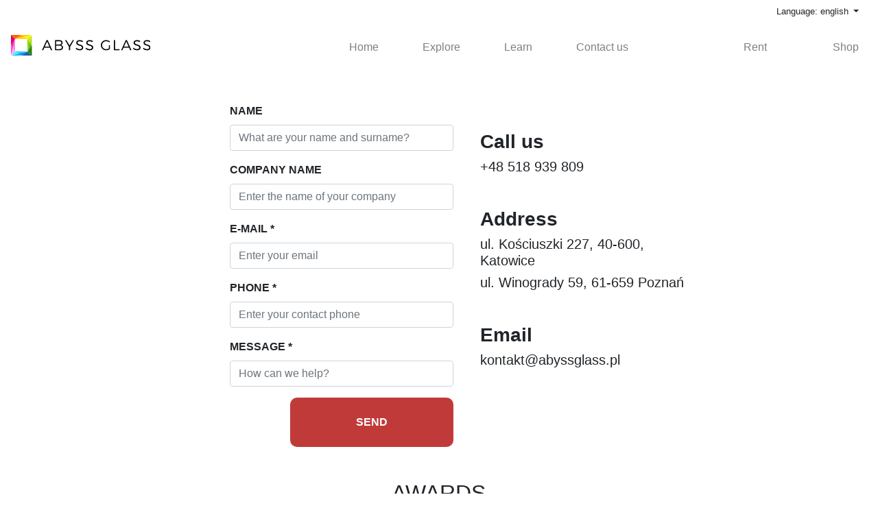

--- FILE ---
content_type: text/html; charset=UTF-8
request_url: https://abyssglass.com/contactus
body_size: 4242
content:
<!DOCTYPE html>
<html lang="pl">

    <head>
        
<meta charset="UTF-8">
<title></title>
<meta name="description" content="">
<meta name="keywords" content="">
<meta name="author" content="Abyss Glass Group">
<meta http-equiv="Cache-control" content="public">
<meta name="google-site-verification" content="Ey72cKlHw6EvLvH1TJjFk5q9iw7Gf3P37JN6OAEOVGY"/>
<!--[if IE]>
<meta http-equiv='X-UA-Compatible' content='IE=edge,chrome=1'>
<![endif]-->
<meta name="viewport" content="width=device-width, initial-scale=1.0, maximum-scale=1.0"/>
<link rel="shortcut icon" href="/assets/favicon.png">
<link rel="apple-touch-icon" href="/assets/apple-touch-icon.png">
<link rel="apple-touch-icon" sizes="72x72" href="assets/apple-touch-icon-72x72.png">
<link rel="apple-touch-icon" sizes="114x114" href="assets/apple-touch-icon-114x114.png">
<link rel="stylesheet" href="https://use.fontawesome.com/releases/v5.7.2/css/all.css" integrity="sha384-fnmOCqbTlWIlj8LyTjo7mOUStjsKC4pOpQbqyi7RrhN7udi9RwhKkMHpvLbHG9Sr" crossorigin="anonymous">
<link href="https://fonts.googleapis.com/css?family=Montserrat" rel="stylesheet"> 
<link rel="stylesheet" href="/libraries/bootstrap-4.3.1-dist/css/bootstrap.min.css">
<link rel="stylesheet" href="/libraries/particles/css/base.css">
<link rel="stylesheet" href="/libraries/particles/css/particles.css">
<link rel="stylesheet" href="/libraries/owl/dist/assets/owl.carousel.min.css">
<link rel="stylesheet" href="/libraries/icheck/skins/all.css">
<link rel="stylesheet" href="/libraries/calendar.min.css" rel="stylesheet" type="text/css"/>
<link rel="stylesheet" href="/assets/css/main_style.css">
<link rel="stylesheet" href="/assets/css/slider.css">
<link rel="stylesheet" href="/assets/css/applications.css">

<link rel="sitemap" type="application/xml" title="Sitemap" href="/sitemap_en.xml"/>


<!-- Znaczniki JSON-LD wygenerowane przez Asystenta do oznaczania danych Google. -->
<script type="application/ld+json">
    {
  "@context" : "http://schema.org",
  "@type" : "Product",
  "name" : "Interactive mirror 55'",
  "image" : "https://abyssglass.com/assets/img/shop/wall_big.png",
  "url" : "https://abyssglass.com/shop",
  "brand" : {
    "@type" : "Brand",
    "name" : "Abyss Glass"
  },
   "aggregateRating": {
    "@type": "AggregateRating",
    "ratingValue": "5.0",
    "reviewCount": "66"
  }
}, {
  "@context" : "http://schema.org",
  "@type" : "Product",
  "name" : "Abyss Glass",
  "image" : "https://abyssglass.com/assets/img/shop/totem_small.png",
  "description" : "Let&#39;s create solutions tailored for you and your customers&#39; needs",
  "url" : "https://abyssglass.com/shop",
  "brand" : {
    "@type" : "Brand",
    "name" : "Abyss Glass"
  }
}, {
  "@context" : "http://schema.org",
  "@type" : "Product",
  "name" : "Interactive mirror 55'",
  "image" : "https://abyssglass.com/assets/img/shop/portable_small2.png",
  "url" : "https://abyssglass.com/shop",
  "brand" : {
    "@type" : "Brand",
    "name" : "Abyss Glass"
  }
}
</script>
            </head>
    <body>
                <div class="container-fluid ml-0 mr-0 pl-0 pr-0">
            <header>
                <div class="fixed-top">
    <div class="col-12 text-right"
         style="height: 2rem; display: table; font-size: 0.8rem !important; z-index: 9999; background-color: white">

        <!-- <a href="https://panel.abyssglass.pl/user/login?lang=en" class="text-right align-middle d-iblock mr-4">
            Join/Log        </a> -->
        <div class="dropdown lang-dropdown align-middle mr-3 text-right d-iblock"
             style="vertical-align:middle; display: table-cell; z-index: 9999; border: none">
            <button class="btn dropdown-toggle" type="button" id="dropdownMenuButton" data-toggle="dropdown"
                    aria-haspopup="true" aria-expanded="false" style="font-size: 0.8rem !important;">
                        Language: english            </button>
            <div class="dropdown-menu dropdown-menu-right text-right" aria-labelledby="dropdownMenuButton">
                <a class="dropdown-item" href="https://abyssglass.com">English</a>
                <a class="dropdown-item" href="https://abyssglass.pl">Polski</a>
                <!-- <a class="dropdown-item" href="http://abyssglass.nl">Nederlands</a> -->
            </div>
        </div>

    </div>

    <nav class="navbar navbar-expand-md navbar-light bg-white mt-0 mb-0" style="z-index: 99;width:100%">
        <a class="navbar-brand" href="/">
            <img src="/assets/img/logo.svg" class="logo" alt="Abyss Glass Logo" title="" height="30">
        </a>
        <button class="navbar-toggler collapsed d-md-none" type="button" data-toggle="collapse" data-target="#topMenu"
                aria-controls="topMenu" aria-expanded="false" aria-label="Toggle navigation">
            <span class="navbar-toggler-icon"></span>
        </button>
        <div class="collapse navbar-collapse middle mt-2" id="topMenu">
            <ul class="navbar-nav ml-auto mt-2 mt-lg-0 align-items-md-center">
                <li class="nav-item mr-xl-6 mr-lg-5">
                    <a class="nav-link" href="/">Home</a>
                </li>
                <li class="nav-item mr-xl-6 mr-lg-5">
                    <a class="nav-link" href="/explore">Explore</a>
                </li>
                <li class="nav-item mr-xl-6 mr-lg-5">
                    <a class="nav-link" href="/learn">Learn</a>
                </li>
                <li class="nav-item mr-xl-5 mr-lg-5">
                    <a class="nav-link" href="/contactus">Contact us</a>
                </li>
                <li class="mr-xl-5 ml-xl-5 d-none d-xl-block">
                    <span class="vsep ml-xl-2"></span>
                </li>
                <li class="nav-item mr-xl-5 mr-lg-5">
                    <a class="nav-link" href="/rent">Rent</a>
                </li>
                <li class="mr-xl-4 d-none d-xl-block">
                    <span class="vsepmc mr-xl-2"></span>
                </li>
                <li class="nav-item mr-md-1">
                    <a class="nav-link" href="/shop">Shop</a>
                </li>
            </ul>
        </div>
    </nav>
</div>            </header>

            <div class="container col-12 col-lg-8 offset-lg-2 contact-container">

    <div class="row mt-2 row justify-content-center row justify-content-md-center">
        <div class="col-10 mt-2 mb-5 offset-1">
            <h2 class="text-uppercase font-weight-bold contact-header">
                <strong>Contact us</strong></h2>
            <h5 class="contact-thx">Thank you for taking the time to write to us.</h5>
            <!-- <h5 class="contact-thx">We really appreciate it.</h5> -->
        </div>
        <div class="col-12 col-md-5 mt-2 mb-5 offset-md-1">
            <form id="contact-form" method="POST">
                <div class="form-group">
                    <label class="text-uppercase contact-label"
                           for="nameInput"><strong>Name</strong></label>
                    <input type="text" class="form-control contact-input " id="nameInput" name="name"
                           placeholder="What are your name and surname?">
                </div>
                <div class="form-group">
                    <label class="text-uppercase contact-label"
                           for="cnameInput"><strong>Company name</strong></label>
                    <input type="text" class="form-control contact-input " id="cnameInput" name="cname"
                           placeholder="Enter the name of your company">
                </div>
                <div class="form-group">
                    <label class="text-uppercase contact-label"
                           for="emailInput"><strong>E-mail<span class="red"> *</span>
                        </strong></label>
                    <input required type="email" class="form-control contact-input " id="emailInput" name="email"
                           placeholder="Enter your email">
                </div>
                <div class="form-group">
                    <label class="text-uppercase contact-label"
                           for="phoneInput"><strong>Phone<span class="red"> *</span></strong></label>
                    <input required type="text" class="form-control contact-input " id="phoneInput" name="phone"
                           placeholder="Enter your contact phone">
                </div>
                <div class="form-group">
                    <label class="text-uppercase contact-label"
                           for="messageInput"><strong>Message<span
                                    class="red"> *</span></strong></label>
                    <input required type="text" class="form-control contact-input " id="messageInput" name="message"
                           placeholder="How can we help?">
                </div>

                <div class="theme-9 float-right contact-btn-container">
                    <button type="submit" class="particles-button rainbow-box gradient-btn" data-contact-btn>
                        <strong class="text-uppercase gradient-text pl-5 pr-5">send</strong>
                    </button>
                </div>
                <input type="hidden" name="_csrf" value="fWajTi4DsOACRi-uUICooA6dLkvxjksvQtYcI2cI_MU8MPU2TGDfsDczAsgm4_jsaNN7KovgIn52pHVaIHKrsQ==" />
            </form>
            <div id="successFormSend" class="d-none alert alert-success">
                <strong>Success!</strong> Message was sent.            </div>
        </div>


        <div class="col-12 col-md-5 mt-5 mb-5 pl-4">
            <h3 class="f1125 font-weight-bold contact-helper">Call us</h3>
            <h5 class="f1125">+48 518 939 809</h5>

            <h3 class="f1125 mt-5 font-weight-bold contact-helper">Address</h3>
            <h5 class="f1125">ul. Kościuszki 227, 40-600, Katowice</h5>
            <h5 class="f1125">ul. Winogrady 59, 61-659 Poznań</h5>

            <h3 class="f1125 mt-5 font-weight-bold contact-helper">Email</h3>
            <h5 class="f1125 mb-5"><a href="/cdn-cgi/l/email-protection" class="__cf_email__" data-cfemail="bdd6d2d3c9dcd6c9fddcdfc4cecedad1dccece93cdd1">[email&#160;protected]</a></h5>
        </div>

    </div>
</div>

<!-- <div class="container  background-gray col-12 ml-0 mr-0" style="padding-bottom:20px;">
    <div class="col-12 col-lg-8 offset-lg-2 row mt-2 row justify-content-center row justify-content-md-center">
        <h3 class="text-center text-uppercase col-12 mt-5 mb-5 founders-text">Our founders team</h3>


        <div class="col-12 col-md-6 col-xl-2">
            <img class="shadow bg-white rounded img-fluid team" src="assets/img/founders/kuba-nowe.jpg">
            <p class="mt-4 board-name"><strong>Jakub Kapuścik</strong></p>
            <p class="board-title">CEO</p>
            <img class="img-fluid" src="assets/img/line.svg">
            <p class="mb-3 email">
                <a href="mailto:j.kapuscik@abyssglass.pl">j.kapuscik@abyssglass.pl</a>
            </p>
        </div>
        <div class="col-12 col-md-6 col-xl-2">
            <img class="shadow bg-white rounded img-fluid team" src="assets/img/founders/team-1.jpg">
            <p class="mt-4 board-name"><strong>Arkadiusz Adamek</strong></p>
            <p class="board-title">CMO</p>
            <img class="img-fluid" src="assets/img/line.svg">
            <p class="mb-3 email">
                <a href="mailto:a.adamek@abyssglass.pl">a.adamek@abyssglass.pl</a>
            </p>
        </div>
        <div class="col-12 col-md-6 col-xl-2">
            <img class="shadow bg-white rounded img-fluid team" src="assets/img/founders/team-2.jpg">
            <p class="mt-4 board-name"><strong>Jakub Rawicki</strong></p>
            <p class="board-title">CTO</p>
            <img class="img-fluid" src="assets/img/line.svg">
            <p class="mb-3 email">
                <a href="mailto:j.rawicki@abyssglass.pl">j.rawicki@abyssglass.pl</a>
            </p>
        </div>
        <div class="col-12 col-md-6 col-xl-2">
            <img class="shadow bg-white rounded img-fluid team" src="assets/img/founders/team-3.jpg">
            <p class="mt-4 board-name"><strong>Marcin Motyka</strong></p>
            <p class="board-title">CSO</p>
            <img class="img-fluid" src="assets/img/line.svg">
            <p class="mb-3 email">
                <a href="mailto:m.motykak@abyssglass.pl">m.motykak@abyssglass.pl</a>
            </p>
        </div>
    </div>
</div> -->
<div class="container  col-12 ml-0 mr-0">
    <div class="col-12 col-lg-8 offset-lg-2 row justify-content-center row justify-content-md-center">

        <div class="col-12 awards mb-5 pb-5">
            <h2 class="text-uppercase text-center awards-header">Awards</h2>

            <div class="owl-carousel owl-theme">
                <img class="item" src="assets/img/awards/esp.png">
                <img class="item" src="assets/img/awards/upc.jpg">
                <img class="item" src="assets/img/awards/bavaria.jpg">
                <img class="item" src="assets/img/awards/info.png">
                <img class="item" src="assets/img/awards/prezydent.jpg">
                <img class="item" src="assets/img/awards/german.jpg">
            </div>
        </div>
    </div>
</div>   

            <footer>
                <p>
    <img src="/assets/img/logo-footer.svg"/>
    <div class="clearfix"></div>
    ABYSS GLASS GROUP SP. Z O.O.
</p>
<ul class="social-media">
    <li><a href="https://www.instagram.com/abyssglass/"><i class="fab fa-instagram"></i></a></li>
    <li><a href="https://www.linkedin.com/company/17895798"><i class="fab fa-linkedin-in"></i></a></li>
    <li><a href="https://www.facebook.com/abyssglass/"><i class="fab fa-facebook-f"></i></a></li>
</ul>
            </footer>

            <script data-cfasync="false" src="/cdn-cgi/scripts/5c5dd728/cloudflare-static/email-decode.min.js"></script><script
    src="https://code.jquery.com/jquery-2.2.4.min.js"
    integrity="sha256-BbhdlvQf/xTY9gja0Dq3HiwQF8LaCRTXxZKRutelT44="
crossorigin="anonymous"></script>
<script src="https://cdnjs.cloudflare.com/ajax/libs/popper.js/1.12.9/umd/popper.min.js"
        integrity="sha384-ApNbgh9B+Y1QKtv3Rn7W3mgPxhU9K/ScQsAP7hUibX39j7fakFPskvXusvfa0b4Q"
crossorigin="anonymous"></script>
<script src="/libraries/bootstrap-4.3.1-dist/js/bootstrap.min.js"></script>
<script src="/libraries/particles/js/anime.min.js"></script>
<script src="/libraries/particles/js/particles.js"></script>
<script src="/libraries/owl/dist/owl.carousel.min.js"></script>
<script src="/libraries/icheck/icheck.min.js"></script>
<script src="/libraries/calendar.min.js" type="text/javascript"></script>
<script src="/libraries/jquery.cookie.js" type="text/javascript"></script>
<script src="/assets/js/main.js?304305"></script>
<script src="https://cdnjs.cloudflare.com/ajax/libs/modernizr/2.8.3/modernizr.min.js"></script>

<script>
    (function (i, s, o, g, r, a, m) {
        i['GoogleAnalyticsObject'] = r;
        i[r] = i[r] || function () {
            (i[r].q = i[r].q || []).push(arguments)
        }, i[r].l = 1 * new Date();
        a = s.createElement(o),
                m = s.getElementsByTagName(o)[0];
        a.async = 1;
        a.src = g;
        m.parentNode.insertBefore(a, m)
    })(window, document, 'script', 'https://www.google-analytics.com/analytics.js', 'ga');

    ga('create', 'UA-60509685-1', 'auto');
    ga('send', 'pageview');
</script>
        </div>

        <div id="cookieInformation" class="d-none">
             This website uses cookies to ensure you get the best experience on our website. More details avaliable at <a href="https://abyssglass.com/terms.pdf">https://abyssglass.com/terms.pdf</a>            <a href="#" class="cookieInformationClose" onclick="return acceptCookie();">[X]</a>
        </div>   
            <script defer src="https://static.cloudflareinsights.com/beacon.min.js/vcd15cbe7772f49c399c6a5babf22c1241717689176015" integrity="sha512-ZpsOmlRQV6y907TI0dKBHq9Md29nnaEIPlkf84rnaERnq6zvWvPUqr2ft8M1aS28oN72PdrCzSjY4U6VaAw1EQ==" data-cf-beacon='{"version":"2024.11.0","token":"207e19777d33464684ce61c7ccad63c8","r":1,"server_timing":{"name":{"cfCacheStatus":true,"cfEdge":true,"cfExtPri":true,"cfL4":true,"cfOrigin":true,"cfSpeedBrain":true},"location_startswith":null}}' crossorigin="anonymous"></script>
</body>
</html>



--- FILE ---
content_type: text/css
request_url: https://abyssglass.com/libraries/particles/css/base.css
body_size: 1095
content:

.hidden {
    position: absolute;
    overflow: hidden;
    width: 0;
    height: 0;
    pointer-events: none;
}

/* Icons */
.icon {
    display: block;
    width: 2em;
    height: 2em;
    margin: 0 auto;
    fill: currentColor;
}

main {
    position: relative;
    margin: 0 auto;
}

/* Header */
.codrops-header {
    position: relative;
    z-index: 100;
    display: flex;
    flex-direction: row;
    align-items: center;
    width: 100%;
    padding: 10vw;
    background-image: linear-gradient(110deg, #1e089b, #4702a0);
    font-size: 75%;
}

.codrops-header__inner {
    display: flex;
    max-width: 500px;
    flex-direction: column;
    align-items: flex-start;
}

.codrops-header__title {
    font-size: 1.5rem;
    line-height: 1;
    font-weight: 600;
    margin: 0;
    padding: 0.5rem 0;
    font-family: 'IBM Plex Mono', monospace;
    font-weight: 500;
    background: linear-gradient(90deg, #f7c53d 0%, #9302a0 50%, #6dbaa3 100%);
    background-size: cover;
    -webkit-background-clip: text;
    -webkit-text-fill-color: transparent;
    background-clip: text;
    text-fill-color: transparent;
}

.info {
    margin: 1rem 0;
    color: var(--color-info);
}

.github {
    display: block;
}

/* Top Navigation Style */
.codrops-links {
    position: relative;
    display: flex;
    justify-content: center;
    text-align: center;
    white-space: nowrap;
}

.codrops-icon {
    display: inline-block;
    margin: 0.15em;
    padding: 0.25em;
}

.grid__item {
    position: relative;
    display: grid;
    grid-template-columns: 100%;
    grid-template-rows: 100%;
    align-items: center;
    justify-items: center;
    overflow: hidden;
    padding: 4rem 1.5rem;
    height: 100vw;
    width: 100vw;
    background: var(--color-item-bg);
}

.grid__item-title {
    font-size: 0.85rem;
    color: var(--color-item-title);
    align-self: flex-start;
    margin: 0;
}

.action {
    position: absolute;
    top: 0;
    right: 0;
    background: none;
    margin: 2rem;
    color: var(--color-action);
    border: 0;
    padding: 0;
    opacity: 0;
    pointer-events: none;
}

.action:focus {
    outline: none;
}

.theme-1 {
    --color-item-bg: linear-gradient(120deg, #a8edea 0%, #fed6e3 100%);
    --color-action: #121019;
    --color-button-bg: #121019;
    --color-button-text: #fff;
    --button-padding: 1.5rem 3rem;
    --radius-button: 5px;
    --border-button: 0;
}

.theme-2 {
    --color-item-bg: linear-gradient(120deg, #7f54e6, #3F51B5);
    --color-action: #f3f3f3;
    --color-button-bg: #f3f3f3;
    --color-button-text: #3c2e9e;
    --button-padding: 1.8rem 4rem;
    --radius-button: 5px;
    --border-button: 0;
}

.theme-3 {
    --color-item-bg: linear-gradient(120deg, #152bc3, #5366d8);
    --color-action: #0e19a2;
    --color-button-bg: #0e19a2;
    --color-button-text: #fff;
    --button-padding: 2rem 4rem;
    --radius-button: 0;
    --border-button: 0;
}

.theme-4 {
    --color-item-bg: linear-gradient(120deg, #ecef3a, #ec6b9b);
    --color-action: #e85577;
    --color-button-bg: #transparent;
    --color-button-text: #e85577;
    --button-padding: 1.5rem 3rem;
    --radius-button: 15px;
    --border-button: 4px solid #e85577;
}

.theme-5 {
    --color-item-bg: linear-gradient(120deg, #baedff, #07a2da);
    --color-action: #003ff1;
    --color-button-bg: #003ff1;
    --color-button-text: #fff;
    --button-padding: 1rem 2rem;
    --radius-button: 5px;
    --border-button: 0;
}

.theme-6 {
    --color-item-bg: linear-gradient(120deg, #9C27B0, #090772);
    --color-action: #f7d337;
    --color-button-bg: #f7d337;
    --color-button-text: #000000;
    --button-padding: 1.5rem 3rem;
    --radius-button: 40px;
    --border-button: 0;
}

.theme-7 {
    --color-item-bg: linear-gradient(-20deg, #f794a4 0%, #fdd6bd 100%);
    --color-action: #e2405b;
    --color-button-bg: #e2405b;
    --color-button-text: #e9e9e9;
    --button-padding: 1.8rem 4.5rem;
    --radius-button: 0;
    --border-button: 0;
}

.theme-8 {
    --color-item-bg: linear-gradient(120deg, #84fab0, #8fd3f4);
    --color-action: blue;
    --color-button-bg: linear-gradient(to top, #22b9d2 0%, #5389ec 100%);
    --color-button-text: #fff;
    --button-padding: 2rem 4rem;
    --radius-button: 10px;
    --border-button: 0;
}

.theme-9 {
    --color-item-bg: linear-gradient(120deg, #d299c2 0%, #fef9d7 100%);
    --color-action: #c13a3a;
    --color-button-bg: #c13a3a;
    --color-button-text: #ffffff;
    --button-padding: 1.5rem 3rem;
    --radius-button: 10px;
    --border-button: 0;
}

.theme-10 {
    --color-item-bg: linear-gradient(120deg, #fddb92 0%, #d1fdff 100%);
    --color-action: #b1b1b1;
    --color-button-bg: #b1b1b1;
    --color-button-text: #fff;
    --button-padding: 1.5rem 3rem;
    --radius-button: 0;
    --border-button: 0;
}

.theme-11 {
    --color-item-bg: linear-gradient(120deg, #fff1eb 0%, #ace0f9 100%);
    --color-action: #1b81ea;
    --color-button-bg: #fff;
    --color-button-text: #1b81ea;
    --button-padding: 2rem 4.5rem;
    --radius-button: 7px;
    --border-button: 0;
}

.theme-12 {
    --color-item-bg: linear-gradient(to right, #f78ca0 0%, #f9748f 19%, #fd868c 60%, #fe9a8b 100%);
    --color-action: #ff4d73;
    --color-button-bg: #ff4d73;
    --color-button-text: #fff;
    --button-padding: 1.5rem 7rem;
    --radius-button: 40px;
    --border-button: 0;
}

@media screen and (min-width: 50em) {
    .codrops-header {
        position: relative;
        display: flex;
        flex-direction: column;
        justify-content: center;
        align-items: center;
        margin: 0 auto;
        min-height: 100vh;
    }

    .codrops-header__title {
        font-size: 3rem;
    }

    .codrops-header::after {
        content: 'Scroll';
        position: absolute;
        bottom: 0;
        left: 0;
        width: 100%;
        text-align: center;
        margin-bottom: 1rem;
        color: var(--color-scroll);
    }

    .github {
        position: absolute;
        top: 0;
        left: 0;
        margin: 2rem;
    }

    .grid {
        display: grid;
        grid-gap: 22px;
        grid-template-columns: repeat(2, calc(50vmax - 11px));
    }

    .grid__item {
        height: 50vmax;
        width: 100%;
        padding: 1.5rem;
    }

    .codrops-header {
        font-size: 100%;
        padding: 0 0 2rem 0;
        border: 22px solid black;
    }

}


--- FILE ---
content_type: text/css
request_url: https://abyssglass.com/libraries/particles/css/particles.css
body_size: -55
content:
.particles {
    position: relative;
    grid-area: 1 / 1 / 2 / 2;
}

.particles-canvas {
    position: absolute;
    pointer-events: none;
    top: 50%;
    left: 50%;
    transform: translate3d(-50%, -50%, 0);
}

.particles-wrapper {
    position: relative;
    display: inline-block;
    overflow: hidden;
    will-change: transform;
}

.particles-button {
    -webkit-touch-callout: none;
    -webkit-user-select: none;
    -khtml-user-select: none;
    -moz-user-select: none;
    -ms-user-select: none;
    user-select: none;
    position: relative;
    border-radius: 5px;
    border-radius: var(--radius-button);
    background: var(--color-button-bg);
    color: var(--color-button-text);
    border: 0;
    border: var(--border-button);
    margin: 0;
    padding: 1.5rem 3rem;
    padding: var(--button-padding);
    will-change: transform;
}

.particles-button:focus {
    outline: none;
}

.no-js .particles-button {
    grid-area: 1 / 1 / 2 / 2;
}

--- FILE ---
content_type: image/svg+xml
request_url: https://abyssglass.com/assets/img/logo-footer.svg
body_size: 950
content:
<svg xmlns="http://www.w3.org/2000/svg" width="28.904" height="28.904" viewBox="0 0 28.904 28.904">
  <defs>
    <style>
      .cls-1 {
        fill: #357c31;
      }

      .cls-2 {
        fill: #c7d114;
      }

      .cls-3 {
        fill: #61a731;
      }

      .cls-4 {
        fill: #86ba2a;
      }

      .cls-5 {
        fill: #acc720;
      }

      .cls-6 {
        fill: #00509d;
      }

      .cls-7 {
        fill: #68c8e2;
      }

      .cls-8 {
        fill: #2fbff4;
      }

      .cls-9 {
        fill: #00b1e8;
      }

      .cls-10 {
        fill: #d20069;
      }

      .cls-11 {
        fill: #d596c2;
      }

      .cls-12 {
        fill: #d02986;
      }

      .cls-13 {
        fill: #d174ad;
      }

      .cls-14 {
        fill: #cc4592;
      }

      .cls-15 {
        fill: #ee5014;
      }

      .cls-16 {
        fill: #ffe900;
      }

      .cls-17 {
        fill: #fc8e03;
      }

      .cls-18 {
        fill: #ffd300;
      }

      .cls-19 {
        fill: #ffc100;
      }

      .cls-20 {
        fill: #1582c7;
      }

      .cls-21 {
        fill: #9cc125;
      }

      .cls-22 {
        fill: #5fc7e8;
      }

      .cls-23 {
        fill: #ffe17f;
      }

      .cls-24 {
        fill: #d8a2c9;
      }

      .cls-25 {
        fill: #c50053;
      }

      .cls-26 {
        fill: #eb3d16;
      }

      .cls-27 {
        fill: #24652c;
      }

      .cls-28 {
        fill: #003c91;
      }

      .cls-29 {
        fill: #f0d3e5;
      }

      .cls-30 {
        fill: #98d7e4;
      }

      .cls-31 {
        fill: #dedc3c;
      }

      .cls-32 {
        fill: #ffee6e;
      }
    </style>
  </defs>
  <g id="Group_77" data-name="Group 77" transform="translate(151 -4494)">
    <g id="Group_76" data-name="Group 76" transform="translate(-151 4494)">
      <path id="Path_85" data-name="Path 85" class="cls-1" d="M57.322,32.091l-5.781,8.671,5.781,5.781Z" transform="translate(-28.418 -17.639)"/>
      <path id="Path_86" data-name="Path 86" class="cls-2" d="M57.322-.062,51.541,5.719l2.944,4.8Z" transform="translate(-28.418 0.062)"/>
      <path id="Path_87" data-name="Path 87" class="cls-3" d="M51.541,36.019l5.781-8.671-2.837-3.872Z" transform="translate(-28.418 -12.896)"/>
      <path id="Path_88" data-name="Path 88" class="cls-4" d="M51.541,12.8V30.141L54.485,17.6Z" transform="translate(-28.418 -7.018)"/>
      <path id="Path_89" data-name="Path 89" class="cls-5" d="M58.092,10.518l2.837,3.872V-.062Z" transform="translate(-32.024 0.062)"/>
      <path id="Path_90" data-name="Path 90" class="cls-6" d="M32.25,57.163l8.671-5.781,5.78,5.781Z" transform="translate(-17.797 -28.259)"/>
      <path id="Path_91" data-name="Path 91" class="cls-7" d="M.1,57.162,5.878,51.38l4.8,2.945Z" transform="translate(-0.096 -28.258)"/>
      <path id="Path_92" data-name="Path 92" class="cls-8" d="M12.958,51.38H30.3L17.758,54.325Z" transform="translate(-7.177 -28.258)"/>
      <path id="Path_93" data-name="Path 93" class="cls-9" d="M10.677,57.932l3.871,2.837H.1Z" transform="translate(-0.096 -31.865)"/>
      <path id="Path_94" data-name="Path 94" class="cls-10" d="M.1,14.39,5.878,5.719.1-.062Z" transform="translate(-0.096 0.062)"/>
      <path id="Path_95" data-name="Path 95" class="cls-11" d="M.1,51.269l5.781-5.781L2.934,40.676Z" transform="translate(-0.096 -22.365)"/>
      <path id="Path_96" data-name="Path 96" class="cls-12" d="M5.878,12.8.1,21.471l2.837,3.858Z" transform="translate(-0.096 -7.018)"/>
      <path id="Path_97" data-name="Path 97" class="cls-13" d="M9.352,30.141V12.8L6.408,25.329Z" transform="translate(-3.571 -7.018)"/>
      <path id="Path_98" data-name="Path 98" class="cls-14" d="M2.934,35.95.1,32.092V46.543Z" transform="translate(-0.096 -17.64)"/>
      <path id="Path_99" data-name="Path 99" class="cls-15" d="M14.548-.062,5.878,5.719.1-.062Z" transform="translate(-0.096 0.062)"/>
      <path id="Path_100" data-name="Path 100" class="cls-16" d="M51.428-.062,45.647,5.719,40.834,2.774Z" transform="translate(-22.523 0.062)"/>
      <path id="Path_101" data-name="Path 101" class="cls-17" d="M12.958,5.719,21.629-.062l3.859,2.836Z" transform="translate(-7.177 0.062)"/>
      <path id="Path_102" data-name="Path 102" class="cls-18" d="M30.3,9.192H12.958L25.5,6.247Z" transform="translate(-7.177 -3.411)"/>
      <path id="Path_103" data-name="Path 103" class="cls-19" d="M36.12,2.774,32.249-.062H46.7Z" transform="translate(-17.797 0.062)"/>
      <path id="Path_104" data-name="Path 104" class="cls-20" d="M36.178,51.382l-8.671,5.781-3.872-2.836Z" transform="translate(-13.055 -28.259)"/>
      <path id="Path_105" data-name="Path 105" class="cls-21" d="M51.541,33.382l2.944-9.906L51.541,36.019Z" transform="translate(-28.418 -12.896)"/>
      <path id="Path_106" data-name="Path 106" class="cls-22" d="M33.541,51.382l-9.906,2.944,12.543-2.944Z" transform="translate(-13.055 -28.259)"/>
      <path id="Path_107" data-name="Path 107" class="cls-23" d="M15.6,9.192,25.5,6.248,12.958,9.192Z" transform="translate(-7.177 -3.412)"/>
      <path id="Path_108" data-name="Path 108" class="cls-24" d="M9.352,15.436,6.408,25.342,9.352,12.8Z" transform="translate(-3.571 -7.018)"/>
      <path id="Path_109" data-name="Path 109" class="cls-25" d="M.1-.062V14.39L1.137.979Z" transform="translate(-0.096 0.062)"/>
      <path id="Path_110" data-name="Path 110" class="cls-26" d="M.1-.062H14.548L1.137.979Z" transform="translate(-0.096 0.062)"/>
      <path id="Path_111" data-name="Path 111" class="cls-27" d="M63.127,46.542V32.089L62.087,45.5Z" transform="translate(-34.224 -17.638)"/>
      <path id="Path_112" data-name="Path 112" class="cls-28" d="M46.7,62.969H32.249L45.66,61.928Z" transform="translate(-17.797 -34.065)"/>
      <path id="Path_113" data-name="Path 113" class="cls-29" d="M2.934,40.705.1,51.285l1.133-1.133Z" transform="translate(-0.096 -22.381)"/>
      <path id="Path_114" data-name="Path 114" class="cls-30" d="M10.677,57.932.1,60.769l1.133-1.133Z" transform="translate(-0.096 -31.865)"/>
      <path id="Path_115" data-name="Path 115" class="cls-31" d="M58.091,10.518,60.928-.062,59.8,1.071Z" transform="translate(-32.024 0.062)"/>
      <path id="Path_116" data-name="Path 116" class="cls-32" d="M40.864,2.775,51.444-.062,50.311,1.071Z" transform="translate(-22.54 0.062)"/>
    </g>
  </g>
</svg>


--- FILE ---
content_type: text/plain
request_url: https://www.google-analytics.com/j/collect?v=1&_v=j102&a=1841714831&t=pageview&_s=1&dl=https%3A%2F%2Fabyssglass.com%2Fcontactus&ul=en-us%40posix&sr=1280x720&vp=1280x720&_u=IEBAAEABAAAAACAAI~&jid=403667550&gjid=789315765&cid=1999442698.1769053062&tid=UA-60509685-1&_gid=1390818631.1769053062&_r=1&_slc=1&z=1904345231
body_size: -450
content:
2,cG-JM29EN629W

--- FILE ---
content_type: image/svg+xml
request_url: https://abyssglass.com/assets/img/logo.svg
body_size: 1247
content:
<svg xmlns="http://www.w3.org/2000/svg" viewBox="0 0 434.1 64.31"><defs><style>.cls-1{fill:#2d8c00;}.cls-2{fill:#c7f200;}.cls-3{fill:#62b52d;}.cls-4{fill:#84d400;}.cls-5{fill:#aed800;}.cls-6{fill:#2461ab;}.cls-7{fill:#54f0ff;}.cls-8{fill:#2fd1ff;}.cls-9{fill:#00bcec;}.cls-10{fill:#e1007b;}.cls-11{fill:#ffa4f9;}.cls-12{fill:#f128a9;}.cls-13{fill:#ff82e4;}.cls-14{fill:#ff4cc9;}.cls-15{fill:#ff6800;}.cls-16{fill:#fff200;}.cls-17{fill:#ffa300;}.cls-18{fill:#fd0;}.cls-19{fill:#ffcd00;}.cls-20{fill:#0097eb;}.cls-21{fill:#97ef00;}.cls-22{fill:#54e5ff;}.cls-23{fill:#ffe995;}.cls-24{fill:#ffafff;}.cls-25{fill:#d50063;}.cls-26{fill:#ff5300;}.cls-27{fill:#0f7600;}.cls-28{fill:#1a47ab;}.cls-29{fill:#ffdcff;}.cls-30{fill:#97fdff;}.cls-31{fill:#ddff57;}.cls-32{fill:#ffff80;}</style></defs><title>1Zasób 2logo_abyss_black</title><g id="Warstwa_2" data-name="Warstwa 2"><g id="Layer_1" data-name="Layer 1"><polygon class="cls-1" points="64.31 32.15 51.45 51.44 64.31 64.31 64.31 32.15"/><polygon class="cls-2" points="64.31 0 51.45 12.86 58 23.54 64.31 0"/><polygon class="cls-3" points="51.45 51.44 64.31 32.15 58 23.54 51.45 51.44"/><polygon class="cls-4" points="51.45 12.86 51.45 51.44 58 23.54 51.45 12.86"/><polygon class="cls-5" points="58 23.54 64.31 32.15 64.31 0 58 23.54"/><polygon class="cls-6" points="32.15 64.31 51.45 51.44 64.31 64.31 32.15 64.31"/><polygon class="cls-7" points="0 64.31 12.86 51.44 23.54 57.99 0 64.31"/><polygon class="cls-8" points="12.86 51.44 51.45 51.44 23.54 57.99 12.86 51.44"/><polygon class="cls-9" points="23.54 57.99 32.15 64.31 0 64.31 23.54 57.99"/><polygon class="cls-10" points="0 32.15 12.86 12.86 0 0 0 32.15"/><polygon class="cls-11" points="0 64.31 12.86 51.44 6.31 40.74 0 64.31"/><polygon class="cls-12" points="12.86 12.86 0 32.15 6.31 40.74 12.86 12.86"/><polygon class="cls-13" points="12.86 51.44 12.86 12.86 6.31 40.74 12.86 51.44"/><polygon class="cls-14" points="6.31 40.74 0 32.15 0 64.31 6.31 40.74"/><polygon class="cls-15" points="32.15 0 12.86 12.86 0 0 32.15 0"/><polygon class="cls-16" points="64.31 0 51.45 12.86 40.74 6.31 64.31 0"/><polygon class="cls-17" points="12.86 12.86 32.15 0 40.74 6.31 12.86 12.86"/><polygon class="cls-18" points="51.45 12.86 12.86 12.86 40.77 6.31 51.45 12.86"/><polygon class="cls-19" points="40.77 6.31 32.15 0 64.31 0 40.77 6.31"/><polygon class="cls-20" points="51.45 51.44 32.15 64.31 23.54 58 51.45 51.44"/><polygon class="cls-21" points="51.45 45.58 58 23.54 51.45 51.44 51.45 45.58"/><polygon class="cls-22" points="45.58 51.44 23.54 57.99 51.45 51.44 45.58 51.44"/><polygon class="cls-23" points="18.73 12.86 40.77 6.31 12.86 12.86 18.73 12.86"/><polygon class="cls-24" points="12.86 18.73 6.31 40.77 12.86 12.86 12.86 18.73"/><polygon class="cls-25" points="0 0 0 32.15 2.32 2.32 0 0"/><polygon class="cls-26" points="0 0 32.15 0 2.32 2.32 0 0"/><polygon class="cls-27" points="64.31 64.31 64.31 32.15 61.99 61.99 64.31 64.31"/><polygon class="cls-28" points="64.31 64.31 32.15 64.31 61.99 61.99 64.31 64.31"/><polygon class="cls-29" points="6.31 40.77 0 64.31 2.52 61.79 6.31 40.77"/><polygon class="cls-30" points="23.54 57.99 0 64.31 2.52 61.79 23.54 57.99"/><polygon class="cls-31" points="57.99 23.54 64.31 0 61.79 2.52 57.99 23.54"/><polygon class="cls-32" points="40.77 6.31 64.31 0 61.79 2.52 40.77 6.31"/><path d="M103.71,39.85l-3.54,8H96.32l14.23-31.72h3.76l14.18,31.72h-3.94l-3.53-8Zm8.61-19.57-7.07,16.08h14.23Z"/><path d="M150.25,16.15c6.39,0,10.24,3,10.24,7.93a6.89,6.89,0,0,1-5.84,7.16c4.57.68,7.25,3.67,7.25,8,0,5.4-4.26,8.61-11.42,8.61h-13.6V16.15Zm-9.74,13.69h9.56c4.26,0,6.75-1.86,6.75-5.17s-2.49-5-6.75-5h-9.56Zm0,14.59h9.56c5.16,0,8.16-2,8.16-5.67,0-3.44-3-5.48-8.16-5.48h-9.56Z"/><path d="M184,47.87h-3.58V37.13l-12.28-21h3.76l10.29,16.54,10.15-16.54H196L184,37Z"/><path d="M223.94,19l-1.54,3.4a16.4,16.4,0,0,0-8.74-2.67c-4.08,0-6.76,1.54-6.76,4.21,0,8.16,17.86,3.9,17.81,15.41,0,5.3-4.66,8.7-11.46,8.7a18.12,18.12,0,0,1-12.14-4.85l1.63-3.26a15.76,15.76,0,0,0,10.55,4.48c4.58,0,7.44-1.85,7.44-4.89,0-8.34-17.81-3.9-17.81-15.27,0-5,4.39-8.2,11-8.2A18.83,18.83,0,0,1,223.94,19Z"/><path d="M255,19l-1.54,3.4a16.37,16.37,0,0,0-8.74-2.67c-4.08,0-6.75,1.54-6.75,4.21,0,8.16,17.85,3.9,17.8,15.41,0,5.3-4.66,8.7-11.46,8.7a18.12,18.12,0,0,1-12.14-4.85l1.63-3.26a15.79,15.79,0,0,0,10.56,4.48c4.57,0,7.43-1.85,7.43-4.89,0-8.34-17.81-3.9-17.81-15.27,0-5,4.39-8.2,11-8.2A18.8,18.8,0,0,1,255,19Z"/><path d="M307.79,32.38V43.89A19.63,19.63,0,0,1,296,48.05a16.21,16.21,0,0,1-16.53-16c0-8.92,7.38-15.95,16.72-15.95a18,18,0,0,1,11.69,4.35l-2.09,2.72a14.57,14.57,0,0,0-9.6-3.67A12.76,12.76,0,0,0,283.14,32a12.79,12.79,0,0,0,13.09,12.6,15.22,15.22,0,0,0,8.34-2.67V32.38Z"/><path d="M337.52,44.43v3.44H320V16.15h3.63V44.43Z"/><path d="M349.94,39.85l-3.53,8h-3.85l14.22-31.72h3.77l14.18,31.72h-3.94l-3.54-8Zm8.61-19.57-7.07,16.08h14.23Z"/><path d="M402.24,19l-1.54,3.4A16.43,16.43,0,0,0,392,19.69c-4.07,0-6.75,1.54-6.75,4.21,0,8.16,17.86,3.9,17.81,15.41,0,5.3-4.67,8.7-11.46,8.7a18.13,18.13,0,0,1-12.15-4.85L381,39.9a15.81,15.81,0,0,0,10.56,4.48c4.58,0,7.43-1.85,7.43-4.89.05-8.34-17.8-3.9-17.8-15.27,0-5,4.39-8.2,11-8.2A18.83,18.83,0,0,1,402.24,19Z"/><path d="M433.33,19l-1.54,3.4A16.4,16.4,0,0,0,423,19.69c-4.07,0-6.75,1.54-6.75,4.21,0,8.16,17.86,3.9,17.81,15.41,0,5.3-4.67,8.7-11.46,8.7a18.15,18.15,0,0,1-12.15-4.85l1.63-3.26a15.81,15.81,0,0,0,10.56,4.48c4.58,0,7.43-1.85,7.43-4.89.05-8.34-17.8-3.9-17.8-15.27,0-5,4.39-8.2,11-8.2A18.83,18.83,0,0,1,433.33,19Z"/></g></g></svg>